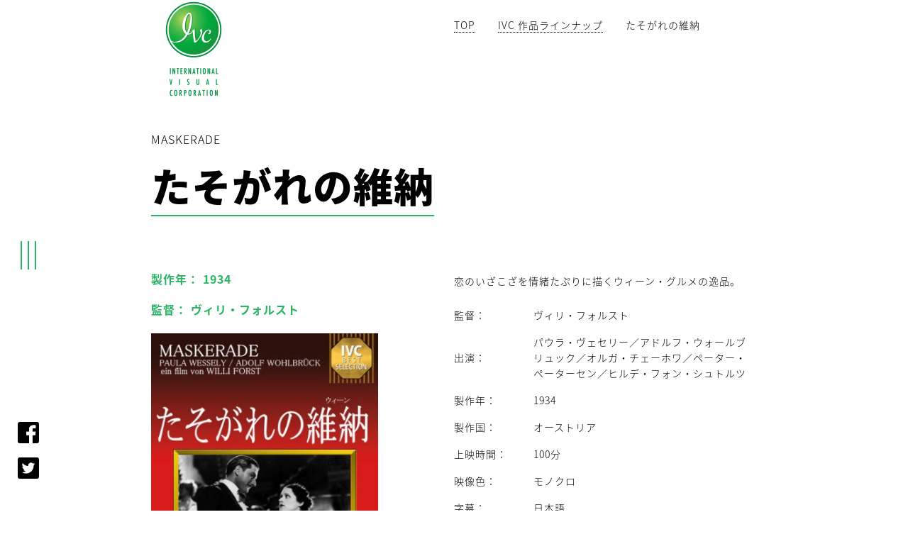

--- FILE ---
content_type: text/html
request_url: https://ivc-tokyo.co.jp/titles/ta/a0054.html
body_size: 3072
content:
<!DOCTYPE html>
<html lang="ja">
  <head>
    <meta charset="utf-8">
    <meta http-equiv="X-UA-Compatible" content="IE=edge">
    <meta name="viewport" content="width=device-width, initial-scale=1, shrink-to-fit=no">
    <meta name="format-detection" content="telephone=no">
    <meta name="copyright" content="IVC,Ltd All Right Reserved.">
    <meta name="author" content="IVC">
    <title>たそがれの維納 | IVC</title>
    <meta content="パウラ・ヴェセリー／アドルフ・ウォールブリュック／オルガ・チェーホワ出演、ヴィリ・フォルスト監督の「たそがれの維納」" name="description">
    <meta content="映画、名作、古典、クラシック、名画、洋画、淀川長治、ムービー" name="keywords">
    <!-- Favicons-->
    <link rel="icon" href="/assets/img/favicon.ico">
    <!-- OGP-->
    <meta content="ja_JP" property="og:locale">
    <meta content="website" property="og:type">
    <meta content="たそがれの維納" property="og:title">
    <meta content="http://ivc-tokyo.co.jp/" property="og:url">
    <meta content="http://ivc-tokyo.co.jp/assets/img/og.jpg" property="og:image">
    <meta content="たそがれの維納" property="og:site_name">
    <meta content="パウラ・ヴェセリー／アドルフ・ウォールブリュック／オルガ・チェーホワ出演、ヴィリ・フォルスト監督の「たそがれの維納」" property="og:description">
    
    <!-- Fonts-->
    <link href="https://fonts.googleapis.com/earlyaccess/notosansjapanese.css" rel="stylesheet">
    <!-- CSS-->
    <link href="/assets/css/common.min.css" type="text/css" rel="stylesheet">
    <link href="/assets/css/titles_titles.min.css" type="text/css" rel="stylesheet">
    <!-- Google Tag Manager-->
    <script>
      (function(w,d,s,l,i){w[l]=w[l]||[];w[l].push({'gtm.start':
      new Date().getTime(),event:'gtm.js'});var f=d.getElementsByTagName(s)[0],
      j=d.createElement(s),dl=l!='dataLayer'?'&l='+l:'';j.async=true;j.src=
      'https://www.googletagmanager.com/gtm.js?id='+i+dl;f.parentNode.insertBefore(j,f);
      })(window,document,'script','dataLayer','GTM-WZ2R3JM');
    </script>
    <!-- End Google Tag Manager-->
  </head>
  <body id="page-top" data-spy="scroll" data-offset="0">
    <!-- Google Tag Manager (noscript)-->
    <noscript><iframe src="https://www.googletagmanager.com/ns.html?id=GTM-WZ2R3JM" height="0" width="0" style="display:none;visibility:hidden"></iframe></noscript>
    <!-- End Google Tag Manager (noscript)-->
    <!-- MENU-->
    <nav class="menu">
      <ul class="menu__list">
        <li class="menu__item"><a class="menu__link menu__link-arrow" href="/"><span>TOP</span><img src="/assets/img/common/arrow.svg"></a></li>
        <li class="menu__item"><a class="menu__link menu__link-arrow" href="/titles/a/"><span>IVC 作品ラインナップ</span><img src="/assets/img/common/arrow.svg"></a></li>
        <li class="menu__item"><a class="menu__link menu__link-arrow" href="/movies/"><span>劇場公開作品</span><img src="/assets/img/common/arrow.svg"></a></li>
        <li class="menu__item"><a class="menu__link menu__link-arrow" href="/yodogawa/"><span>淀川長治 世界クラシック名画撰集</span><img src="/assets/img/common/arrow.svg"></a></li>
        <li class="menu__item"><a class="menu__link menu__link-arrow" href="/corporate/"><span>会社情報</span><img src="/assets/img/common/arrow.svg"></a></li>
        <li class="menu__item"><a class="menu__link menu__link-arrow" href="/contact/"><span>お問い合わせ</span><img src="/assets/img/common/arrow.svg"></a></li>
      </ul>
    </nav>
    <!-- FV-->
    <header class="titlesFV">
      <div class="row white-sp">
        <div class="col-0 col-lg-2 white-pc"></div>
        <div class="col-12 col-lg-2 white-pc"><a class="logo" href="http://ivc-tokyo.co.jp/"><img src="/assets/img/ivc.png" alt="IVC"></a></div>
        <div class="col-1 col-lg-2"></div>
        <div class="col-10 col-lg-4">
          <ul class="breadcrumb breadcrumb__black">
            <li><a href="/">TOP</a></li>
            <li><a href="/titles/a/">IVC 作品ラインナップ</a></li>
            <li>たそがれの維納</li>
          </ul>
        </div>
        <div class="col-1 col-lg-2"></div>
      </div>
      <div class="row">
        <div class="col-1 col-lg-2"></div>
        <div class="col-10 col-lg-8">
          <div class="pageTitle-dark">
            <p class="en">MASKERADE</p>
            <h2>たそがれの維納</h2>
          </div>
        </div>
        <div class="col-1 col-lg-2"></div>
      </div>
    </header>
    <!-- FIXED-->
    <aside>
      <div class="aside-left">
        <div class="burger">
          <div class="burger__patty"></div>
          <div class="burger__patty"></div>
          <div class="burger__patty"></div>
        </div>
        <div class="sns awake"><a class="fb" href="https://www.facebook.com/ivctokyo/" target="_blank"></a><a class="tw" href="https://twitter.com/IVC_Tokyo" target="_blank"></a></div>
      </div>
      <div class="aside-right">
        <ul class="subNavi nav">
          <li><a href="../a/">あ<small>行</small></a></li>
          <li><a href="../ka/">か<small>行</small></a></li>
          <li><a href="../sa/">さ<small>行</small></a></li>
          <li><a class="active" href="../ta/">た<small>行</small></a></li>
          <li><a href="../na/">な<small>行</small></a></li>
          <li><a href="../ha/">は<small>行</small></a></li>
          <li><a href="../ma/">ま<small>行</small></a></li>
          <li><a href="../ya/">や<small>行</small></a></li>
          <li><a href="../ra/">ら<small>行</small></a></li>
          <li><a href="../wa/">わ<small>行</small></a></li>
        </ul>
      </div>
    </aside>
    <!-- WRAPPER-->
    <div class="wrapper container-fluid">
      <section>
        <div class="row titlesDetail">
          <div class="col-1 col-lg-2"></div>
          <div class="col-10 col-lg-3">
            <h6>製作年： 1934</h6>
            <h6>監督： ヴィリ・フォルスト</h6>
                <p class="mainIMG"><img src="/assets/img/titles/a0054.jpg" alt="たそがれの維納"></p>
			  
			  <h3 class="ecTitle"><a href="#ec">ご購入はこちらから <span class="spOnly">▶</span></a></h3>
			  
			  <div id="ec">
			  <div class="iframe-wrapper">
				  			  <script>
				  var url = window.parent.location.href;
				  // 拡張子無しで
				  var filename = url.match(".+/(.+?)\.[a-z]+([\?#;].*)?$")[1];
			  </script>
				  <script>document.write('<iframe src="../link.php?file='+ filename +'" frameborder="0" width="100%" height="580" scrolling="no"></iframe>');</script>
			  </div>
				  
		    </div>
			  
          </div>
          <div class="col-1"></div>
          <div class="col-1 set-sp"></div>
          <div class="col-10 col-lg-4">
            <p class="intro">恋のいざこざを情緒たぷりに描くウィーン・グルメの逸品。</p>
            <table class="table">
                    <tr>
                      <th>監督：</th>
                      <td>ヴィリ・フォルスト</td>
                    </tr>
                    <tr class="none"></tr>
                    <tr class="none"></tr>
                    <tr class="none"></tr>
                    <tr class="none"></tr>
                    <tr>
                      <th>出演：</th>
                      <td>パウラ・ヴェセリー／アドルフ・ウォールブリュック／オルガ・チェーホワ／ペーター・ペーターセン／ヒルデ・フォン・シュトルツ</td>
                    </tr>
                    <tr>
                      <th>製作年：</th>
                      <td>1934</td>
                    </tr>
                    <tr>
                      <th>製作国：</th>
                      <td>オーストリア</td>
                    </tr>
                    <tr>
                      <th>上映時間：</th>
                      <td>100分</td>
                    </tr>
                    <tr>
                      <th>映像色：</th>
                      <td>モノクロ</td>
                    </tr>
                    <tr>
                      <th>字幕：</th>
                      <td>日本語</td>
                    </tr>
                    <tr>
                      <th>音声：</th>
                      <td>ドイツ語</td>
                    </tr>
                    <tr>
                      <th>規格：</th>
                      <td>片面１層</td>
                    </tr>
                    <tr>
                      <th>画面サイズ：</th>
                      <td>スタンダード</td>
                    </tr>
                    <tr>
                      <th>受賞歴：</th>
                      <td>★1934年ヴェネチア国際映画祭最優秀脚本賞</td>
                    </tr>
            </table>
          </div>
          <div class="col-1 col-lg-2"></div>
        </div>
        <div class="row">
          <div class="col-1 col-lg-2"></div>
          <div class="col-10 col-lg-8">
            <div class="link-wrapper"><a class="link" href="./">索引へ</a></div>
          </div>
          <div class="col-1 col-lg-2"></div>
        </div>
      </section>
      <!-- FOOTER-->
      <footer class="footer">
        <div class="row">
          <div class="col-1 col-lg-2"></div>
          <div class="col-10 col-lg-8">
            <div class="line">
              <div></div>
            </div>
            <ul class="sitemap">
              <li><a href="/">TOP</a></li>
              <li><a href="/titles/a/">IVC 作品ラインナップ</a></li>
              <li><a href="/movies/">劇場公開作品</a></li>
              <li><a href="/yodogawa/">淀川長治 世界クラシック名画撰集</a></li>
              <li><a href="/corporate/">会社情報</a></li>
              <li><a href="/contact/">お問い合わせ</a></li>
            </ul>
            <p class="copyright">Copyright &copy; <script>document.write(new Date().getFullYear())</script> IVC,Ltd All Right Reserved.</p>
          </div>
          <div class="col-1 col-lg-2"></div>
        </div>
      </footer>
    </div>
    <!-- ANIME-->
    <div class="row anime">
      <div class="col anime__col"></div>
      <div class="col anime__col"></div>
      <div class="col anime__col"></div>
      <div class="col anime__col"></div>
      <div class="col anime__col"></div>
      <div class="col anime__col"></div>
    </div>
    <!-- JS-->
    <script src="/assets/vendor/jquery/jquery.min.js"></script>
    <script src="/assets/vendor/jquery/jquery.easing.min.js"></script>
    <script src="/assets/vendor/emergence/emergence.min.js"></script>
    <script src="/assets/js/main.min.js"></script>
    <script src="/assets/js/titles_titles.min.js"></script>
  </body>
</html>

--- FILE ---
content_type: text/html; charset=UTF-8
request_url: https://ivc-tokyo.co.jp/titles/link.php?file=a0054
body_size: 1126
content:
<html lang="ja">
  <head>
    <meta charset="utf-8">
    <meta http-equiv="X-UA-Compatible" content="IE=edge">
<!-- Fonts-->
    <link href="https://fonts.googleapis.com/earlyaccess/notosansjapanese.css" rel="stylesheet">
    <!-- CSS-->
    <link href="/assets/css/common.min.css" type="text/css" rel="stylesheet">
    <link href="/assets/css/titles_titles.min.css" type="text/css" rel="stylesheet">

	</head>
	
	<body>
			  <script>				  
				  var url = window.parent.location.href;
				  // 拡張子無しで
				  var filename = url.match(".+/(.+?)\.[a-z]+([\?#;].*)?$")[1];
			  </script>

		
		
		
		
		
		
		
		
		
		
		
		
		
		
		
		
		
		
		
		
		
		
		
		
		
		
		
		
		
		
		
		
		
		
		
		
		
		
		
		
		
		
		
		
		
		
		
		
		
		
		
		
		
		
		
		
		

                <h3 class="ecTitle2 spOnly">ご購入はこちらから</h3>
			  <div class="amazon" style="padding-top: 0px;">
				  <div class="amazon__text" style="padding-bottom: 0px;">
					  <p style="text-align: center; font-size: 110%;">
                品番：IVCA-18039
</p>
					  <p style="text-align: center;">
                <span class="spOnly3"></span>DVD：<span>￥1800</span>（税抜）</p>
                      </div>
			  </div>
                                                                		
                                  <div class="amazon"><a class="amazon__body amazonLink" href="https://www.amazon.co.jp/%E3%81%9F%E3%81%9D%E3%81%8C%E3%82%8C%E3%81%AE%E7%B6%AD%E7%B4%8D%E3%80%90%E6%B7%80%E5%B7%9D%E9%95%B7%E6%B2%BB%E8%A7%A3%E8%AA%AC%E6%98%A0%E5%83%8F%E4%BB%98%E3%81%8D%E3%80%91-DVD-%E3%82%A2%E3%83%89%E3%83%AB%E3%83%95%E3%83%BB%E3%82%A6%E3%82%A9%E3%83%BC%E3%83%AB%E3%83%96%E3%83%AA%E3%83%A5%E3%83%83%E3%82%AF/dp/B001QD22RO/ref=sr_1_1?s=dvd&ie=UTF8&qid=1529039644&sr=1-1&keywords=%E3%81%9F%E3%81%9D%E3%81%8C%E3%82%8C%E3%81%AE%E7%B6%AD%E7%B4%8D" target="_blank"><img class="amazon__logo" src="/assets/img/common/amazon-logo.png">
                      <div class="amazon__text">DVDを購入する
                      </div>
                      <div class="amazon__arrow"><img src="/assets/img/common/arrow_black.svg"></div></a></div>
                                            
                      
                
                                
                                      
                                  <div class="amazon"><a class="amazon__body amazonLink" href="https://books.rakuten.co.jp/rb/5957728/" target="_blank"><img class="amazon__logo" src="/assets/img/common/rakuten-logo.png">
                      <div class="amazon__text">DVDを購入する
                      </div>
                      <div class="amazon__arrow"><img src="/assets/img/common/arrow_black.svg"></div></a></div>
                                            
                      
                
                                
                                      
                                  <div class="amazon"><a class="amazon__body amazonLink" href="https://7net.omni7.jp/detail/1400139548" target="_blank"><img class="amazon__logo" src="/assets/img/common/seven-logo.png">
                      <div class="amazon__text">DVDを購入する
                      </div>
                      <div class="amazon__arrow"><img src="/assets/img/common/arrow_black.svg"></div></a></div>
                      



		
		
		
		
		
		
		
		
		
		
		
		
		
		
		
		
		
		
		
		
		
		
		
		
		
		
		
		
		
		
		
		
		
		
		
		
		
		
		
		
		
		
		
		
		
		
		
		
		
		
		
		
		
		
		
		
		
		
		
		
		
		
		
		
		
		
		
		
		
		
		
		
		
		
		
		
		
		
		
		
		
		
		
		
		
		
		
		
		
		
		
		
		
		
		
		
		
		
		
		
		
		
		
		
		
		
		
		
		
		
		
		
		
		
		
		
		
		
		
		
		
		
		
		
		
		
		
		
		
		
		
		
		
		
		
		
		
		
		
		
		
		
		
		
		
		
		
		
		
		
		
		
		
		
		
		
		
		
		
		
		
		
		
		
		
		
		
		
		
		
		
		
		
		
		
		
		
		
		
		
		
		
		
		
		
		
		
		
		
		
		
		
		
		
		
		
		
		
		
		
		
		
		
		
		
		
		
		
		
		
		
		
		
		
		
		
		
		
		
		
		
		
		
		
		
		
		
		
		
		
		
		
		
		
		
		
		
		
		
		
		
		
		
		
		
		
		
		
		
		
		
		
		
		
		
		
		
		
		
		
		
		
		
		
		
		
		
		
		
		
		
		
		
		
		
		
		
		
		
		
		
		
		
		
		
		
		
		
		
		
		
		
		
		
		
		
		
		
		
		
		
		
		
		
		
		
		
		
		
		
		
		
		
		
		
		
		
		
		
		
		
		
		
		
		
		
		
		
		
		
		
		
		
		
		
		
		
		
		
		
		
		
		
		
		
		
		
		
		
		
		
		
		
		
		
		
		
		
		
		
		
		
		
		
		
		
		
		
		
		
		
		
		
		
		
		
		
		
		
		
		
		
		
		
		
		
		
		
		
		
		
		
		
		
		
		
		
		
		
		
		
		
		
		
		
		
		
		
		
		
		
		
		
		
		
		
		
		
		
		
		
		
		
		
		
		
		
		
		
		
		
		
		
		
		
		
		
		
		
		
		
		
		
		
		
		
		
		
		
		
		
		
		
		
		
		
		
		
		
		
		
		
		
		
		
		
		
		
		
		
		
		
		
		
		
		
		
		
		
		
		
		
		
		
		
		
		
		
		
		
		
		
		
		
		
		
		
		
		
		
		
		
		
		
		
		
		
		
		
		
		
		
		
		
		
		
		
		
		
		
		
		
		
		
		
		
		
		
		
		
		
		
		
		
		
		
		
		
		
		
		
		
		
		
		
		
		
		
		
		
		
		
		
		
		
		
		
		
		
		
		
		
		
		
		
		
		
		
		
		
		
		
		
		
    <!-- JS-->
    <script src="/assets/vendor/jquery/jquery.min.js"></script>
    <script src="/assets/vendor/jquery/jquery.easing.min.js"></script>
    <script src="/assets/vendor/emergence/emergence.min.js"></script>
    <script src="/assets/js/main.min.js"></script>
    <script src="/assets/js/titles_titles.min.js"></script>
		
	</body>
	
</html>

--- FILE ---
content_type: text/css
request_url: https://ivc-tokyo.co.jp/assets/css/common.min.css
body_size: 6556
content:
@charset "UTF-8";

*{	
  word-break: break-all;
}
.ecTitle{
	width: 100%;
	text-align: center;
	display: none;
}
.ecTitle a{
	width: 100%;
	color: #000;
	border-bottom:2px solid #28b463;
	display: block;
	font-weight: 700;
	pointer-events: none;
}
.ecTitle2{
	text-align: center;
	width: 100%;
	color: #000;
	border-bottom:2px solid #28b463;
	display: block;
	font-weight: 700;
}
.spOnly{
	display: none;
}
.spOnly2{
	display: none;
}
.spOnly3{
	display: none;
}
@media (max-width: 1470px) {
.spOnly3{
		display:inline-block;
	margin-left: 1.2em;
}
}
@media (max-width: 990px) {
.ecTitle{
	display: block;
	}
.ecTitle a, .ecTitle a:hover{
	width: 100%;
	color: #FFF;
	background: #28b463;
	display: block;
	font-weight: 700;
	border-radius: 5px;
	pointer-events:auto;
}
	.pcOnly{
		display: none;
	}
	.spOnly{
		display:inline-block;
	}
}
@media (max-width: 1470px) {
	.pcOnly2{
		display: none;
	}
	.spOnly2{
		display: block;
	}
}


/* CSSでレスポンシブ対応 */
@media screen and (max-width: 560px) {
  .iframe-wrapper {
    position: relative;
    width: 100%;
	  padding-top: 1em;
  }
  .iframe {
    position: absolute;
    top: 0;
    left: 0;
    width: 100%;
    height: 100%;
  }
}


.finish{
	padding: 5px;
	border: 2px #A02325 solid;
	margin: 2em auto;
	color: #A02325;
	text-align: center;
	font-size: 140%;
	font-weight: bold;
}
/*!
 * Bootstrap v4.1.1
 */*,:after,:before{-webkit-box-sizing:border-box;box-sizing:border-box}html{font-family:sans-serif;line-height:1.15;-webkit-text-size-adjust:100%;-ms-text-size-adjust:100%;-ms-overflow-style:scrollbar;-webkit-tap-highlight-color:rgba(0, 0, 0, 0)}@-ms-viewport{width:device-width}article,aside,figcaption,figure,footer,header,hgroup,main,nav,section{display:block}body{margin:0;font-family:"Noto Sans Japanese", "ヒラギノ角ゴシック", "Hiragino Sans", "ヒラギノ角ゴ StdN", "Hiragino Kaku Gothic StdN", YuGothic, "Yu Gothic", sans-serif;font-size:1rem;font-weight:200;line-height:1.6;letter-spacing:1px;color:#fff;text-align:left;background-color:#000}[tabindex="-1"]:focus{outline:0!important}h1,h2,h3,h4,h5,h6{margin-top:0;margin-bottom:0}p{margin-top:0;margin-bottom:1rem}dl,ol,ul{list-style:none;padding:0;margin-top:0;margin-bottom:1rem}blockquote{margin:0 0 1rem}dfn{font-style:italic}b,strong{font-weight:bold}small{font-size:80%}sub,sup{position:relative;font-size:75%;line-height:0;vertical-align:baseline}sub{bottom:-.25em}sup{top:-.5em}a{color:#fff;text-decoration:none;background-color:transparent;-webkit-text-decoration-skip:objects;-webkit-transition:color 0.3s ease;-o-transition:color 0.3s ease;transition:color 0.3s ease;will-change:color}@media (max-width:767.98px){a{-webkit-transition:none;-o-transition:none;transition:none}}a:hover{color:#28b463;text-decoration:none}a:not([href]):not([tabindex]){color:inherit;text-decoration:none}a:not([href]):not([tabindex]):focus,a:not([href]):not([tabindex]):hover{color:inherit;text-decoration:none}a:not([href]):not([tabindex]):focus{outline:0}code,kbd,pre,samp{font-family:SFMono-Regular, Menlo, Monaco, Consolas, "Liberation Mono", "Courier New", monospace;font-size:1em}pre{margin-top:0;margin-bottom:1rem;overflow:auto;-ms-overflow-style:scrollbar}figure{margin:0 0 1rem}img{vertical-align:middle;border-style:none}svg:not(:root){overflow:hidden}table{border-collapse:collapse}caption{padding-top:0.75rem;padding-bottom:0.75rem;color:#6D6D6D;text-align:left;caption-side:bottom}th{text-align:inherit}label{display:inline-block;margin-bottom:0.5rem}button{border-radius:0}button:focus{outline:1px dotted;outline:5px auto -webkit-focus-ring-color}button,input,optgroup,select,textarea{margin:0;font-family:inherit;font-size:inherit;line-height:inherit}button,input{overflow:visible}button,select{text-transform:none}[type=reset],[type=submit],button,html [type=button]{-webkit-appearance:button}[type=button]::-moz-focus-inner,[type=reset]::-moz-focus-inner,[type=submit]::-moz-focus-inner,button::-moz-focus-inner{padding:0;border-style:none}input[type=checkbox],input[type=radio]{-webkit-box-sizing:border-box;box-sizing:border-box;padding:0}input[type=date],input[type=datetime-local],input[type=month],input[type=time]{-webkit-appearance:listbox}textarea{overflow:auto;resize:vertical}fieldset{min-width:0;padding:0;margin:0;border:0}legend{display:block;width:100%;max-width:100%;padding:0;margin-bottom:.5rem;font-size:1.5rem;line-height:inherit;color:inherit;white-space:normal}progress{vertical-align:baseline}[type=number]::-webkit-inner-spin-button,[type=number]::-webkit-outer-spin-button{height:auto}[type=search]{-webkit-appearance:none}[type=search]::-webkit-search-cancel-button,[type=search]::-webkit-search-decoration{-webkit-appearance:none}::-webkit-file-upload-button{font:inherit;-webkit-appearance:button}output{display:inline-block}summary{display:list-item;cursor:pointer}template{display:none}[hidden]{display:none!important}.container{width:100%;padding-right:0;padding-left:0;margin-right:auto;margin-left:auto}@media (min-width:576px){.container{max-width:540px}}@media (min-width:768px){.container{max-width:720px}}@media (min-width:992px){.container{max-width:960px}}@media (min-width:1200px){.container{max-width:1140px}}.container-fluid{width:100%;padding-right:0;padding-left:0;margin-right:auto;margin-left:auto}.menu__list,.row{display:-webkit-box;display:-ms-flexbox;display:flex;-ms-flex-wrap:wrap;flex-wrap:wrap;margin-right:0;margin-left:0}.no-gutters{margin-right:0;margin-left:0}.no-gutters>.col,.no-gutters>[class*=col-]{padding-right:0;padding-left:0}.col,.col-1,.col-2,.col-3,.col-4,.col-5,.col-6,.col-7,.col-8,.col-9,.col-10,.col-11,.col-12,.col-auto,.col-lg,.col-lg-1,.col-lg-2,.col-lg-3,.col-lg-4,.col-lg-5,.col-lg-6,.col-lg-7,.col-lg-8,.col-lg-9,.col-lg-10,.col-lg-11,.col-lg-12,.col-lg-auto,.col-md,.col-md-1,.col-md-2,.col-md-3,.col-md-4,.col-md-5,.col-md-6,.col-md-7,.col-md-8,.col-md-9,.col-md-10,.col-md-11,.col-md-12,.col-md-auto,.col-sm,.col-sm-1,.col-sm-2,.col-sm-3,.col-sm-4,.col-sm-5,.col-sm-6,.col-sm-7,.col-sm-8,.col-sm-9,.col-sm-10,.col-sm-11,.col-sm-12,.col-sm-auto,.col-xl,.col-xl-1,.col-xl-2,.col-xl-3,.col-xl-4,.col-xl-5,.col-xl-6,.col-xl-7,.col-xl-8,.col-xl-9,.col-xl-10,.col-xl-11,.col-xl-12,.col-xl-auto{position:relative;width:100%;min-height:1px;padding-right:0;padding-left:0}.col{-ms-flex-preferred-size:0;flex-basis:0;-webkit-box-flex:1;-ms-flex-positive:1;flex-grow:1;max-width:100%}.col-auto{-webkit-box-flex:0;-ms-flex:0 0 auto;flex:0 0 auto;width:auto;max-width:none}.col-1{-webkit-box-flex:0;-ms-flex:0 0 8.33333%;flex:0 0 8.33333%;max-width:8.33333%}.col-2{-webkit-box-flex:0;-ms-flex:0 0 16.66667%;flex:0 0 16.66667%;max-width:16.66667%}.col-3{-webkit-box-flex:0;-ms-flex:0 0 25%;flex:0 0 25%;max-width:25%}.col-4{-webkit-box-flex:0;-ms-flex:0 0 33.33333%;flex:0 0 33.33333%;max-width:33.33333%}.col-5{-webkit-box-flex:0;-ms-flex:0 0 41.66667%;flex:0 0 41.66667%;max-width:41.66667%}.col-6{-webkit-box-flex:0;-ms-flex:0 0 50%;flex:0 0 50%;max-width:50%}.col-7{-webkit-box-flex:0;-ms-flex:0 0 58.33333%;flex:0 0 58.33333%;max-width:58.33333%}.col-8{-webkit-box-flex:0;-ms-flex:0 0 66.66667%;flex:0 0 66.66667%;max-width:66.66667%}.col-9{-webkit-box-flex:0;-ms-flex:0 0 75%;flex:0 0 75%;max-width:75%}.col-10{-webkit-box-flex:0;-ms-flex:0 0 83.33333%;flex:0 0 83.33333%;max-width:83.33333%}.col-11{-webkit-box-flex:0;-ms-flex:0 0 91.66667%;flex:0 0 91.66667%;max-width:91.66667%}.col-12{-webkit-box-flex:0;-ms-flex:0 0 100%;flex:0 0 100%;max-width:100%}.order-first{-webkit-box-ordinal-group:0;-ms-flex-order:-1;order:-1}.order-last{-webkit-box-ordinal-group:14;-ms-flex-order:13;order:13}.order-0{-webkit-box-ordinal-group:1;-ms-flex-order:0;order:0}.order-1{-webkit-box-ordinal-group:2;-ms-flex-order:1;order:1}.order-2{-webkit-box-ordinal-group:3;-ms-flex-order:2;order:2}.order-3{-webkit-box-ordinal-group:4;-ms-flex-order:3;order:3}.order-4{-webkit-box-ordinal-group:5;-ms-flex-order:4;order:4}.order-5{-webkit-box-ordinal-group:6;-ms-flex-order:5;order:5}.order-6{-webkit-box-ordinal-group:7;-ms-flex-order:6;order:6}.order-7{-webkit-box-ordinal-group:8;-ms-flex-order:7;order:7}.order-8{-webkit-box-ordinal-group:9;-ms-flex-order:8;order:8}.order-9{-webkit-box-ordinal-group:10;-ms-flex-order:9;order:9}.order-10{-webkit-box-ordinal-group:11;-ms-flex-order:10;order:10}.order-11{-webkit-box-ordinal-group:12;-ms-flex-order:11;order:11}.order-12{-webkit-box-ordinal-group:13;-ms-flex-order:12;order:12}.offset-1{margin-left:8.33333%}.offset-2{margin-left:16.66667%}.offset-3{margin-left:25%}.offset-4{margin-left:33.33333%}.offset-5{margin-left:41.66667%}.offset-6{margin-left:50%}.offset-7{margin-left:58.33333%}.offset-8{margin-left:66.66667%}.offset-9{margin-left:75%}.offset-10{margin-left:83.33333%}.offset-11{margin-left:91.66667%}@media (min-width:576px){.col-sm{-ms-flex-preferred-size:0;flex-basis:0;-webkit-box-flex:1;-ms-flex-positive:1;flex-grow:1;max-width:100%}.col-sm-auto{-webkit-box-flex:0;-ms-flex:0 0 auto;flex:0 0 auto;width:auto;max-width:none}.col-sm-1{-webkit-box-flex:0;-ms-flex:0 0 8.33333%;flex:0 0 8.33333%;max-width:8.33333%}.col-sm-2{-webkit-box-flex:0;-ms-flex:0 0 16.66667%;flex:0 0 16.66667%;max-width:16.66667%}.col-sm-3{-webkit-box-flex:0;-ms-flex:0 0 25%;flex:0 0 25%;max-width:25%}.col-sm-4{-webkit-box-flex:0;-ms-flex:0 0 33.33333%;flex:0 0 33.33333%;max-width:33.33333%}.col-sm-5{-webkit-box-flex:0;-ms-flex:0 0 41.66667%;flex:0 0 41.66667%;max-width:41.66667%}.col-sm-6{-webkit-box-flex:0;-ms-flex:0 0 50%;flex:0 0 50%;max-width:50%}.col-sm-7{-webkit-box-flex:0;-ms-flex:0 0 58.33333%;flex:0 0 58.33333%;max-width:58.33333%}.col-sm-8{-webkit-box-flex:0;-ms-flex:0 0 66.66667%;flex:0 0 66.66667%;max-width:66.66667%}.col-sm-9{-webkit-box-flex:0;-ms-flex:0 0 75%;flex:0 0 75%;max-width:75%}.col-sm-10{-webkit-box-flex:0;-ms-flex:0 0 83.33333%;flex:0 0 83.33333%;max-width:83.33333%}.col-sm-11{-webkit-box-flex:0;-ms-flex:0 0 91.66667%;flex:0 0 91.66667%;max-width:91.66667%}.col-sm-12{-webkit-box-flex:0;-ms-flex:0 0 100%;flex:0 0 100%;max-width:100%}.order-sm-first{-webkit-box-ordinal-group:0;-ms-flex-order:-1;order:-1}.order-sm-last{-webkit-box-ordinal-group:14;-ms-flex-order:13;order:13}.order-sm-0{-webkit-box-ordinal-group:1;-ms-flex-order:0;order:0}.order-sm-1{-webkit-box-ordinal-group:2;-ms-flex-order:1;order:1}.order-sm-2{-webkit-box-ordinal-group:3;-ms-flex-order:2;order:2}.order-sm-3{-webkit-box-ordinal-group:4;-ms-flex-order:3;order:3}.order-sm-4{-webkit-box-ordinal-group:5;-ms-flex-order:4;order:4}.order-sm-5{-webkit-box-ordinal-group:6;-ms-flex-order:5;order:5}.order-sm-6{-webkit-box-ordinal-group:7;-ms-flex-order:6;order:6}.order-sm-7{-webkit-box-ordinal-group:8;-ms-flex-order:7;order:7}.order-sm-8{-webkit-box-ordinal-group:9;-ms-flex-order:8;order:8}.order-sm-9{-webkit-box-ordinal-group:10;-ms-flex-order:9;order:9}.order-sm-10{-webkit-box-ordinal-group:11;-ms-flex-order:10;order:10}.order-sm-11{-webkit-box-ordinal-group:12;-ms-flex-order:11;order:11}.order-sm-12{-webkit-box-ordinal-group:13;-ms-flex-order:12;order:12}.offset-sm-0{margin-left:0}.offset-sm-1{margin-left:8.33333%}.offset-sm-2{margin-left:16.66667%}.offset-sm-3{margin-left:25%}.offset-sm-4{margin-left:33.33333%}.offset-sm-5{margin-left:41.66667%}.offset-sm-6{margin-left:50%}.offset-sm-7{margin-left:58.33333%}.offset-sm-8{margin-left:66.66667%}.offset-sm-9{margin-left:75%}.offset-sm-10{margin-left:83.33333%}.offset-sm-11{margin-left:91.66667%}}@media (min-width:768px){.col-md{-ms-flex-preferred-size:0;flex-basis:0;-webkit-box-flex:1;-ms-flex-positive:1;flex-grow:1;max-width:100%}.col-md-auto{-webkit-box-flex:0;-ms-flex:0 0 auto;flex:0 0 auto;width:auto;max-width:none}.col-md-1{-webkit-box-flex:0;-ms-flex:0 0 8.33333%;flex:0 0 8.33333%;max-width:8.33333%}.col-md-2{-webkit-box-flex:0;-ms-flex:0 0 16.66667%;flex:0 0 16.66667%;max-width:16.66667%}.col-md-3{-webkit-box-flex:0;-ms-flex:0 0 25%;flex:0 0 25%;max-width:25%}.col-md-4{-webkit-box-flex:0;-ms-flex:0 0 33.33333%;flex:0 0 33.33333%;max-width:33.33333%}.col-md-5{-webkit-box-flex:0;-ms-flex:0 0 41.66667%;flex:0 0 41.66667%;max-width:41.66667%}.col-md-6{-webkit-box-flex:0;-ms-flex:0 0 50%;flex:0 0 50%;max-width:50%}.col-md-7{-webkit-box-flex:0;-ms-flex:0 0 58.33333%;flex:0 0 58.33333%;max-width:58.33333%}.col-md-8{-webkit-box-flex:0;-ms-flex:0 0 66.66667%;flex:0 0 66.66667%;max-width:66.66667%}.col-md-9{-webkit-box-flex:0;-ms-flex:0 0 75%;flex:0 0 75%;max-width:75%}.col-md-10{-webkit-box-flex:0;-ms-flex:0 0 83.33333%;flex:0 0 83.33333%;max-width:83.33333%}.col-md-11{-webkit-box-flex:0;-ms-flex:0 0 91.66667%;flex:0 0 91.66667%;max-width:91.66667%}.col-md-12{-webkit-box-flex:0;-ms-flex:0 0 100%;flex:0 0 100%;max-width:100%}.order-md-first{-webkit-box-ordinal-group:0;-ms-flex-order:-1;order:-1}.order-md-last{-webkit-box-ordinal-group:14;-ms-flex-order:13;order:13}.order-md-0{-webkit-box-ordinal-group:1;-ms-flex-order:0;order:0}.order-md-1{-webkit-box-ordinal-group:2;-ms-flex-order:1;order:1}.order-md-2{-webkit-box-ordinal-group:3;-ms-flex-order:2;order:2}.order-md-3{-webkit-box-ordinal-group:4;-ms-flex-order:3;order:3}.order-md-4{-webkit-box-ordinal-group:5;-ms-flex-order:4;order:4}.order-md-5{-webkit-box-ordinal-group:6;-ms-flex-order:5;order:5}.order-md-6{-webkit-box-ordinal-group:7;-ms-flex-order:6;order:6}.order-md-7{-webkit-box-ordinal-group:8;-ms-flex-order:7;order:7}.order-md-8{-webkit-box-ordinal-group:9;-ms-flex-order:8;order:8}.order-md-9{-webkit-box-ordinal-group:10;-ms-flex-order:9;order:9}.order-md-10{-webkit-box-ordinal-group:11;-ms-flex-order:10;order:10}.order-md-11{-webkit-box-ordinal-group:12;-ms-flex-order:11;order:11}.order-md-12{-webkit-box-ordinal-group:13;-ms-flex-order:12;order:12}.offset-md-0{margin-left:0}.offset-md-1{margin-left:8.33333%}.offset-md-2{margin-left:16.66667%}.offset-md-3{margin-left:25%}.offset-md-4{margin-left:33.33333%}.offset-md-5{margin-left:41.66667%}.offset-md-6{margin-left:50%}.offset-md-7{margin-left:58.33333%}.offset-md-8{margin-left:66.66667%}.offset-md-9{margin-left:75%}.offset-md-10{margin-left:83.33333%}.offset-md-11{margin-left:91.66667%}}@media (min-width:992px){.col-lg{-ms-flex-preferred-size:0;flex-basis:0;-webkit-box-flex:1;-ms-flex-positive:1;flex-grow:1;max-width:100%}.col-lg-auto{-webkit-box-flex:0;-ms-flex:0 0 auto;flex:0 0 auto;width:auto;max-width:none}.col-lg-1{-webkit-box-flex:0;-ms-flex:0 0 8.33333%;flex:0 0 8.33333%;max-width:8.33333%}.col-lg-2{-webkit-box-flex:0;-ms-flex:0 0 16.66667%;flex:0 0 16.66667%;max-width:16.66667%}.col-lg-3{-webkit-box-flex:0;-ms-flex:0 0 25%;flex:0 0 25%;max-width:25%}.col-lg-4{-webkit-box-flex:0;-ms-flex:0 0 33.33333%;flex:0 0 33.33333%;max-width:33.33333%}.col-lg-5{-webkit-box-flex:0;-ms-flex:0 0 41.66667%;flex:0 0 41.66667%;max-width:41.66667%}.col-lg-6{-webkit-box-flex:0;-ms-flex:0 0 50%;flex:0 0 50%;max-width:50%}.col-lg-7{-webkit-box-flex:0;-ms-flex:0 0 58.33333%;flex:0 0 58.33333%;max-width:58.33333%}.col-lg-8{-webkit-box-flex:0;-ms-flex:0 0 66.66667%;flex:0 0 66.66667%;max-width:66.66667%}.col-lg-9{-webkit-box-flex:0;-ms-flex:0 0 75%;flex:0 0 75%;max-width:75%}.col-lg-10{-webkit-box-flex:0;-ms-flex:0 0 83.33333%;flex:0 0 83.33333%;max-width:83.33333%}.col-lg-11{-webkit-box-flex:0;-ms-flex:0 0 91.66667%;flex:0 0 91.66667%;max-width:91.66667%}.col-lg-12{-webkit-box-flex:0;-ms-flex:0 0 100%;flex:0 0 100%;max-width:100%}.order-lg-first{-webkit-box-ordinal-group:0;-ms-flex-order:-1;order:-1}.order-lg-last{-webkit-box-ordinal-group:14;-ms-flex-order:13;order:13}.order-lg-0{-webkit-box-ordinal-group:1;-ms-flex-order:0;order:0}.order-lg-1{-webkit-box-ordinal-group:2;-ms-flex-order:1;order:1}.order-lg-2{-webkit-box-ordinal-group:3;-ms-flex-order:2;order:2}.order-lg-3{-webkit-box-ordinal-group:4;-ms-flex-order:3;order:3}.order-lg-4{-webkit-box-ordinal-group:5;-ms-flex-order:4;order:4}.order-lg-5{-webkit-box-ordinal-group:6;-ms-flex-order:5;order:5}.order-lg-6{-webkit-box-ordinal-group:7;-ms-flex-order:6;order:6}.order-lg-7{-webkit-box-ordinal-group:8;-ms-flex-order:7;order:7}.order-lg-8{-webkit-box-ordinal-group:9;-ms-flex-order:8;order:8}.order-lg-9{-webkit-box-ordinal-group:10;-ms-flex-order:9;order:9}.order-lg-10{-webkit-box-ordinal-group:11;-ms-flex-order:10;order:10}.order-lg-11{-webkit-box-ordinal-group:12;-ms-flex-order:11;order:11}.order-lg-12{-webkit-box-ordinal-group:13;-ms-flex-order:12;order:12}.offset-lg-0{margin-left:0}.offset-lg-1{margin-left:8.33333%}.offset-lg-2{margin-left:16.66667%}.offset-lg-3{margin-left:25%}.offset-lg-4{margin-left:33.33333%}.offset-lg-5{margin-left:41.66667%}.offset-lg-6{margin-left:50%}.offset-lg-7{margin-left:58.33333%}.offset-lg-8{margin-left:66.66667%}.offset-lg-9{margin-left:75%}.offset-lg-10{margin-left:83.33333%}.offset-lg-11{margin-left:91.66667%}}@media (min-width:1200px){.col-xl{-ms-flex-preferred-size:0;flex-basis:0;-webkit-box-flex:1;-ms-flex-positive:1;flex-grow:1;max-width:100%}.col-xl-auto{-webkit-box-flex:0;-ms-flex:0 0 auto;flex:0 0 auto;width:auto;max-width:none}.col-xl-1{-webkit-box-flex:0;-ms-flex:0 0 8.33333%;flex:0 0 8.33333%;max-width:8.33333%}.col-xl-2{-webkit-box-flex:0;-ms-flex:0 0 16.66667%;flex:0 0 16.66667%;max-width:16.66667%}.col-xl-3{-webkit-box-flex:0;-ms-flex:0 0 25%;flex:0 0 25%;max-width:25%}.col-xl-4{-webkit-box-flex:0;-ms-flex:0 0 33.33333%;flex:0 0 33.33333%;max-width:33.33333%}.col-xl-5{-webkit-box-flex:0;-ms-flex:0 0 41.66667%;flex:0 0 41.66667%;max-width:41.66667%}.col-xl-6{-webkit-box-flex:0;-ms-flex:0 0 50%;flex:0 0 50%;max-width:50%}.col-xl-7{-webkit-box-flex:0;-ms-flex:0 0 58.33333%;flex:0 0 58.33333%;max-width:58.33333%}.col-xl-8{-webkit-box-flex:0;-ms-flex:0 0 66.66667%;flex:0 0 66.66667%;max-width:66.66667%}.col-xl-9{-webkit-box-flex:0;-ms-flex:0 0 75%;flex:0 0 75%;max-width:75%}.col-xl-10{-webkit-box-flex:0;-ms-flex:0 0 83.33333%;flex:0 0 83.33333%;max-width:83.33333%}.col-xl-11{-webkit-box-flex:0;-ms-flex:0 0 91.66667%;flex:0 0 91.66667%;max-width:91.66667%}.col-xl-12{-webkit-box-flex:0;-ms-flex:0 0 100%;flex:0 0 100%;max-width:100%}.order-xl-first{-webkit-box-ordinal-group:0;-ms-flex-order:-1;order:-1}.order-xl-last{-webkit-box-ordinal-group:14;-ms-flex-order:13;order:13}.order-xl-0{-webkit-box-ordinal-group:1;-ms-flex-order:0;order:0}.order-xl-1{-webkit-box-ordinal-group:2;-ms-flex-order:1;order:1}.order-xl-2{-webkit-box-ordinal-group:3;-ms-flex-order:2;order:2}.order-xl-3{-webkit-box-ordinal-group:4;-ms-flex-order:3;order:3}.order-xl-4{-webkit-box-ordinal-group:5;-ms-flex-order:4;order:4}.order-xl-5{-webkit-box-ordinal-group:6;-ms-flex-order:5;order:5}.order-xl-6{-webkit-box-ordinal-group:7;-ms-flex-order:6;order:6}.order-xl-7{-webkit-box-ordinal-group:8;-ms-flex-order:7;order:7}.order-xl-8{-webkit-box-ordinal-group:9;-ms-flex-order:8;order:8}.order-xl-9{-webkit-box-ordinal-group:10;-ms-flex-order:9;order:9}.order-xl-10{-webkit-box-ordinal-group:11;-ms-flex-order:10;order:10}.order-xl-11{-webkit-box-ordinal-group:12;-ms-flex-order:11;order:11}.order-xl-12{-webkit-box-ordinal-group:13;-ms-flex-order:12;order:12}.offset-xl-0{margin-left:0}.offset-xl-1{margin-left:8.33333%}.offset-xl-2{margin-left:16.66667%}.offset-xl-3{margin-left:25%}.offset-xl-4{margin-left:33.33333%}.offset-xl-5{margin-left:41.66667%}.offset-xl-6{margin-left:50%}.offset-xl-7{margin-left:58.33333%}.offset-xl-8{margin-left:66.66667%}.offset-xl-9{margin-left:75%}.offset-xl-10{margin-left:83.33333%}.offset-xl-11{margin-left:91.66667%}}

/*!
  *
  */@-webkit-keyframes neon{0%{-webkit-box-shadow:0 0 10px #fff, 0 0 20px #fff, 0 0 30px #fff, 0 0 40px #28b463, 0 0 70px #28b463, 0 0 80px #28b463, 0 0 100px #28b463, 0 0 150px #28b463;box-shadow:0 0 10px #fff, 0 0 20px #fff, 0 0 30px #fff, 0 0 40px #28b463, 0 0 70px #28b463, 0 0 80px #28b463, 0 0 100px #28b463, 0 0 150px #28b463}to{-webkit-box-shadow:0 0 5px #fff, 0 0 10px #fff, 0 0 15px #fff, 0 0 20px #28b463, 0 0 35px #28b463, 0 0 40px #28b463, 0 0 50px #28b463, 0 0 75px #28b463;box-shadow:0 0 5px #fff, 0 0 10px #fff, 0 0 15px #fff, 0 0 20px #28b463, 0 0 35px #28b463, 0 0 40px #28b463, 0 0 50px #28b463, 0 0 75px #28b463}}@keyframes neon{0%{-webkit-box-shadow:0 0 10px #fff, 0 0 20px #fff, 0 0 30px #fff, 0 0 40px #28b463, 0 0 70px #28b463, 0 0 80px #28b463, 0 0 100px #28b463, 0 0 150px #28b463;box-shadow:0 0 10px #fff, 0 0 20px #fff, 0 0 30px #fff, 0 0 40px #28b463, 0 0 70px #28b463, 0 0 80px #28b463, 0 0 100px #28b463, 0 0 150px #28b463}to{-webkit-box-shadow:0 0 5px #fff, 0 0 10px #fff, 0 0 15px #fff, 0 0 20px #28b463, 0 0 35px #28b463, 0 0 40px #28b463, 0 0 50px #28b463, 0 0 75px #28b463;box-shadow:0 0 5px #fff, 0 0 10px #fff, 0 0 15px #fff, 0 0 20px #28b463, 0 0 35px #28b463, 0 0 40px #28b463, 0 0 50px #28b463, 0 0 75px #28b463}}@-webkit-keyframes slide-left{0%{-webkit-transform:translateX(-100%);transform:translateX(-100%);opacity:0}to{-webkit-transform:translateX(0%);transform:translateX(0%);opacity:1}}@keyframes slide-left{0%{-webkit-transform:translateX(-100%);transform:translateX(-100%);opacity:0}to{-webkit-transform:translateX(0%);transform:translateX(0%);opacity:1}}@-webkit-keyframes slide-right{0%{-webkit-transform:translateX(0%);transform:translateX(0%);opacity:1}to{-webkit-transform:translateX(100%);transform:translateX(100%);opacity:0}}@keyframes slide-right{0%{-webkit-transform:translateX(0%);transform:translateX(0%);opacity:1}to{-webkit-transform:translateX(100%);transform:translateX(100%);opacity:0}}body,html{width:100%;height:100%}body{min-height:100%;overflow-x:hidden;overflow-y:scroll}nav{position:fixed;z-index:996;top:0;left:0;width:100%;height:100%;max-height:100vh;visibility:hidden}.wrapper{z-index:1;margin:0;padding:0;width:100%;min-width:320px;position:relative;overflow:hidden}@media (min-width:992px){.wrapper{top:100vh}}footer{z-index:1;position:relative;width:100%;top:0}.section{padding-bottom:1rem}.anime{z-index:9999;position:fixed;top:0;left:0;height:100%;width:100%}.anime *{z-index:9999}section.section-black{background-color:#000}section.section-black .pt-7{padding-top:7rem}@media (max-width:991.98px){section.section-black .pt-7{padding-top:3.5rem}}body *,html *{font-family:"Noto Sans Japanese", "ヒラギノ角ゴシック", "Hiragino Sans", "ヒラギノ角ゴ StdN", "Hiragino Kaku Gothic StdN", YuGothic, "Yu Gothic", sans-serif;line-height:1.6;font-weight:200;letter-spacing:1px;-webkit-font-smoothing:antialiased}.h1,.h2,.h3,.h4,.h5,.h6,h1,h2,h3,h4,h5,h6{margin-bottom:0;font-family:"Noto Sans Japanese", "ヒラギノ角ゴシック", "Hiragino Sans", "ヒラギノ角ゴ StdN", "Hiragino Kaku Gothic StdN", YuGothic, "Yu Gothic", sans-serif;line-height:1.2;color:#fff}.h1,h1{font-size:1rem}.h2,h2{font-size:6.25rem;font-weight:900}.h3,h3{font-size:1.5rem}.h4,h4{font-size:1rem}.h5,h5{font-size:1rem}.h6,h6{font-size:1rem}p{font-size:0.875rem}.small,small{font-size:0.75rem}@media (max-width:767.98px){.small,small{font-size:0.625rem}}a{text-decoration:none;color:#fff;-webkit-transition:color .3s ease;-o-transition:color .3s ease;transition:color .3s ease;will-change:color}a:active,a:hover{text-decoration:none;color:#28b463}

/*!
 * PARTS style
 */.anime{pointer-events:none}.anime--active{visibility:visible}.anime--actived{z-index:0!important;visibility:hidden}.anime .anime__col{height:100%;-webkit-transform:translateY(-100%);-ms-transform:translateY(-100%);transform:translateY(-100%);-webkit-transition:-webkit-transform .3s ease;transition:-webkit-transform .3s ease;-o-transition:transform .3s ease;transition:transform .3s ease;transition:transform .3s ease, -webkit-transform .3s ease;will-change:transform;position:relative;background-color:rgba(0, 0, 0, 0)}.anime .anime__col:after,.anime .anime__col:before{position:absolute;content:"";display:inline-block;height:100%;width:100%;background-color:white}.anime .anime__col:before{top:-100%}.anime .anime__col:after{top:100%}.anime .anime__col--active{-webkit-transform:translateY(0%);-ms-transform:translateY(0%);transform:translateY(0%)}.anime .anime__col:first-child{-webkit-transition-delay:0.05s;-o-transition-delay:0.05s;transition-delay:0.05s}.anime .anime__col:nth-child(2){-webkit-transition-delay:0.1s;-o-transition-delay:0.1s;transition-delay:0.1s}.anime .anime__col:nth-child(3){-webkit-transition-delay:0.15s;-o-transition-delay:0.15s;transition-delay:0.15s}.anime .anime__col:nth-child(4){-webkit-transition-delay:0.2s;-o-transition-delay:0.2s;transition-delay:0.2s}.anime .anime__col:nth-child(5){-webkit-transition-delay:0.25s;-o-transition-delay:0.25s;transition-delay:0.25s}.anime .anime__col:nth-child(6){-webkit-transition-delay:0.3s;-o-transition-delay:0.3s;transition-delay:0.3s}.menu--active{visibility:visible}.menu__list{width:100%;height:100%}.menu__item{width:100%;-webkit-transform:translate3d(100%, 0, 0);transform:translate3d(100%, 0, 0);-webkit-transition:all 0.3s ease;-o-transition:all 0.3s ease;transition:all 0.3s ease}.menu__item--active{-webkit-transform:translate3d(0, 0, 0);transform:translate3d(0, 0, 0)}.menu .menu__item:first-child{-webkit-transition-delay:0.05s;-o-transition-delay:0.05s;transition-delay:0.05s}.menu .menu__item:nth-child(2){-webkit-transition-delay:0.1s;-o-transition-delay:0.1s;transition-delay:0.1s}.menu .menu__item:nth-child(3){-webkit-transition-delay:0.15s;-o-transition-delay:0.15s;transition-delay:0.15s}.menu .menu__item:nth-child(4){-webkit-transition-delay:0.2s;-o-transition-delay:0.2s;transition-delay:0.2s}.menu .menu__item:nth-child(5){-webkit-transition-delay:0.25s;-o-transition-delay:0.25s;transition-delay:0.25s}.menu .menu__item:nth-child(6){-webkit-transition-delay:0.3s;-o-transition-delay:0.3s;transition-delay:0.3s}.menu__link{background-color:#fff;width:100%;height:100%;position:relative;overflow:hidden;border:0;display:-webkit-box;display:-ms-flexbox;display:flex;-webkit-box-pack:start;-ms-flex-pack:start;justify-content:flex-start;-webkit-box-align:center;-ms-flex-align:center;align-items:center;-ms-flex-line-pack:center;align-content:center;padding-left:10%}.menu__link span{color:#000;font-size:4.5rem;line-height:1;font-weight:900;font-size:4rem}@media (max-width:1199.98px){.menu__link span{font-size:3.3rem}}@media (max-width:991.98px){.menu__link span{font-size:2.3rem}}@media (max-width:767.98px){.menu__link span{font-size:1rem;letter-spacing:0}}.menu__link:focus,.menu__link:hover{color:#fff;background-color:#000}.menu__link:focus span,.menu__link:hover span{color:#fff}.menu__link-arrow span{position:relative;-webkit-transition:all 300ms ease-out;-o-transition:all 300ms ease-out;transition:all 300ms ease-out;will-change:transform}.menu__link-arrow:hover span{-webkit-transform:translate3d(-1rem, 0, 0);transform:translate3d(-1rem, 0, 0)}@media (max-width:991.98px){.menu__link-arrow:hover span{-webkit-transform:translate3d(0, 0, 0);transform:translate3d(0, 0, 0)}}.menu__link-arrow img{position:relative;width:2.5rem;right:1.5rem;opacity:0;-webkit-transition:all 300ms ease-out;-o-transition:all 300ms ease-out;transition:all 300ms ease-out;will-change:right, opacity}@media (max-width:1199.98px){.menu__link-arrow img{width:2rem}}@media (max-width:991.98px){.menu__link-arrow img{width:1.5rem}}@media (max-width:767.98px){.menu__link-arrow img{width:1rem}}.menu__link-arrow:hover img{opacity:1;right:-0.8rem}@media (max-width:991.98px){.menu__link-arrow:hover img{right:-0.5rem}}@media (max-width:767.98px){.menu__link-arrow:hover img{display:none}}.burger{display:block;width:50px;height:48px;padding:5px;cursor:pointer;-webkit-transform:rotate(-90deg);-ms-transform:rotate(-90deg);transform:rotate(-90deg);-webkit-transition:all 0.3s ease;-o-transition:all 0.3s ease;transition:all 0.3s ease}@media (max-width:767.98px){.burger{height:36px;width:38px}}.burger__patty{width:40px;height:2px;margin-top:8px;background:#28b463;-webkit-transition:all 0.3s ease;-o-transition:all 0.3s ease;transition:all 0.3s ease}@media (max-width:767.98px){.burger__patty{width:28px;margin-top:5px}}.burger--close{-webkit-transform:rotate(180deg);-ms-transform:rotate(180deg);transform:rotate(180deg)}.burger--close .burger__patty:first-child{-webkit-transform:rotate(45deg) translate(7px, 7px);-ms-transform:rotate(45deg) translate(7px, 7px);transform:rotate(45deg) translate(7px, 7px)}.burger--close .burger__patty:nth-child(2){opacity:0}.burger--close .burger__patty:nth-child(3){-webkit-transform:rotate(-45deg) translate(7px, -7px);-ms-transform:rotate(-45deg) translate(7px, -7px);transform:rotate(-45deg) translate(7px, -7px)}@media (max-width:767.98px){.burger--close .burger__patty:first-child{-webkit-transform:rotate(45deg) translate(5px, 5px);-ms-transform:rotate(45deg) translate(5px, 5px);transform:rotate(45deg) translate(5px, 5px)}.burger--close .burger__patty:nth-child(2){opacity:0}.burger--close .burger__patty:nth-child(3){-webkit-transform:rotate(-45deg) translate(5px, -5px);-ms-transform:rotate(-45deg) translate(5px, -5px);transform:rotate(-45deg) translate(5px, -5px)}}.sns{-webkit-transition:all 0.3s ease;-o-transition:all 0.3s ease;transition:all 0.3s ease}.sns .fb,.sns .tw{width:30px;height:30px;overflow:hidden;border-radius:3px;display:block;margin-bottom:20px}@media (max-width:767.98px){.sns .fb,.sns .tw{width:25px;height:25px}}.sns .fb{background:#fff url("../img/common/fb_black.svg") no-repeat center center;opacity:1;-webkit-transition:opacity .3s ease;-o-transition:opacity .3s ease;transition:opacity .3s ease;will-change:opacity}.sns .fb:focus,.sns .fb:hover{opacity:.7}.sns .tw{background:#fff url("../img/common/tw_black.svg") no-repeat center center;opacity:1;-webkit-transition:opacity .3s ease;-o-transition:opacity .3s ease;transition:opacity .3s ease;will-change:opacity}.sns .tw:focus,.sns .tw:hover{opacity:.7}.aside-left{height:100%}.aside-left .burger{position:fixed;z-index:9999;left:15px;top:calc(50% - 24px)}@media (max-width:991.98px){.aside-left .burger{left:0}}@media (max-width:767.98px){.aside-left .burger{left:-5px;top:calc(50% - 18px)}}.aside-left .sns{position:fixed;z-index:995;left:25px;bottom:25px}@media (max-width:991.98px){.aside-left .sns{left:10px;bottom:5px}}@media (max-width:767.98px){.aside-left .sns{left:3px}}.aside-left.scrolled .burger{margin-left:-100px}.aside-left.scrolled .sns{margin-left:-100px}.aside-left.awake .burger{margin-left:0px}.aside-left.awake .burger__patty{background:#fff}.aside-left.awake .burger--close .burger__patty{background:#28b463}.aside-left.awake .sns{margin-left:0px}.aside-left.awake .sns .fb{background:#000 url("../img/common/fb_white.svg") no-repeat center center}.aside-left.awake .sns .tw{background:#000 url("../img/common/tw_white.svg") no-repeat center center}.aside-left.sleep{-webkit-transition:all 0.3s ease;-o-transition:all 0.3s ease;transition:all 0.3s ease}.aside-right{height:100%;z-index:995;position:fixed;right:35px;top:calc(50% - 48px);display:block;height:48px;width:32px;cursor:pointer;color:#fff;text-align:center;-webkit-transition:margin-right .3s ease;-o-transition:margin-right .3s ease;transition:margin-right .3s ease;will-change:margin-right}.aside-right.scrolled{opacity:0;margin-right:-100px}.aside-right.awake{opacity:1;margin-right:0}.aside-right.sleep{-webkit-transition:all 0.3s ease;-o-transition:all 0.3s ease;transition:all 0.3s ease}@media (max-width:991.98px){.aside-right{right:10px}}@media (max-width:767.98px){.aside-right{right:-3px}}.aside-right .scrollBottom{display:none}.aside-right .scrollBottom:after{content:"Scroll";color:#fff;display:inline-block;position:absolute;width:32px;top:50px;left:-6px}@media (max-width:767.98px){.aside-right .scrollBottom:after{font-size:0.75rem}}.aside-right .scrollBottom span{position:absolute;top:0;left:4px;width:24px;height:24px;border-left:1px solid #fff;border-bottom:1px solid #fff;-webkit-transform:rotate(-45deg);-ms-transform:rotate(-45deg);transform:rotate(-45deg);-webkit-animation:scrolling 1.5s infinite;animation:scrolling 1.5s infinite;-webkit-box-sizing:border-box;box-sizing:border-box}@media (max-width:767.98px){.aside-right .scrollBottom span{top:6px;width:16px;height:16px}}.aside-right .scrollBottom.awake{display:block}.aside-right .scrollTop{display:none}.aside-right .scrollTop:after{content:"TOP";color:#fff;display:inline-block;position:absolute;width:32px;top:45px;left:0}@media (max-width:767.98px){.aside-right .scrollTop:after{font-size:0.75rem;left:-3px}}.aside-right .scrollTop span{position:absolute;top:0;left:4px;width:24px;height:24px;border-left:1px solid #fff;border-bottom:1px solid #fff;-webkit-transform:rotate(135deg);-ms-transform:rotate(135deg);transform:rotate(135deg);-webkit-animation:scrolltop 1.5s infinite;animation:scrolltop 1.5s infinite;-webkit-box-sizing:border-box;box-sizing:border-box}@media (max-width:767.98px){.aside-right .scrollTop span{top:6px;width:16px;height:16px}}.aside-right .scrollTop.awake{display:block}.aside-right .subNavi{display:none;position:absolute;top:50%;right:0;-webkit-transform:translateY(-50%);-ms-transform:translateY(-50%);transform:translateY(-50%)}@media (max-width:767.98px){.aside-right .subNavi{right:.2rem}}.aside-right .subNavi a{display:inline-block;margin-bottom:.5rem}.aside-right .subNavi a.active{font-weight:bold;-webkit-transform:translateX(-0.3rem);-ms-transform:translateX(-0.3rem);transform:translateX(-0.3rem);position:relative}.aside-right .subNavi a.active:after{content:"";display:inline-block;position:absolute;top:55%;right:-2.5rem;height:1px;width:2rem;background-color:#fff}.aside-right .subNavi a:hover{color:#28b463}.aside-right .subNavi.awake{display:block}@-webkit-keyframes scrolling{0%{-webkit-transform:rotate(-45deg) translate(0, 0);transform:rotate(-45deg) translate(0, 0);opacity:0}50%{opacity:1}to{-webkit-transform:rotate(-45deg) translate(-15px, 15px);transform:rotate(-45deg) translate(-15px, 15px);opacity:0}}@keyframes scrolling{0%{-webkit-transform:rotate(-45deg) translate(0, 0);transform:rotate(-45deg) translate(0, 0);opacity:0}50%{opacity:1}to{-webkit-transform:rotate(-45deg) translate(-15px, 15px);transform:rotate(-45deg) translate(-15px, 15px);opacity:0}}@-webkit-keyframes scrolltop{0%{-webkit-transform:rotate(135deg) translate(15px, -15px);transform:rotate(135deg) translate(15px, -15px);opacity:0}50%{opacity:1}to{-webkit-transform:rotate(135deg) translate(0, 0);transform:rotate(135deg) translate(0, 0);opacity:0}}@keyframes scrolltop{0%{-webkit-transform:rotate(135deg) translate(15px, -15px);transform:rotate(135deg) translate(15px, -15px);opacity:0}50%{opacity:1}to{-webkit-transform:rotate(135deg) translate(0, 0);transform:rotate(135deg) translate(0, 0);opacity:0}}.footer{background-color:#000}.footer .line{margin:11rem 0 5rem;text-align:center}.footer .line div{display:block;height:18.75rem;width:1px;background-color:#fff;margin:0 auto 2rem;position:relative}.footer .line div:after{content:"";display:inline-block;width:13px;height:13px;background-color:#fff;position:absolute;left:-6px;bottom:-6px;border-radius:50%;-webkit-box-shadow:0 0 10px #fff, 0 0 20px #fff, 0 0 30px #fff, 0 0 40px #28b463, 0 0 70px #28b463, 0 0 80px #28b463, 0 0 100px #28b463, 0 0 150px #28b463;box-shadow:0 0 10px #fff, 0 0 20px #fff, 0 0 30px #fff, 0 0 40px #28b463, 0 0 70px #28b463, 0 0 80px #28b463, 0 0 100px #28b463, 0 0 150px #28b463}.sitemap{margin-bottom:11rem}.sitemap li a{color:#fff;display:inline-block;margin:0.5rem 0;border-bottom:1px dotted #fff;-webkit-transition:color 300ms ease, border-bottom 300ms ease;-o-transition:color 300ms ease, border-bottom 300ms ease;transition:color 300ms ease, border-bottom 300ms ease}.sitemap li a:hover{color:#28b463;border-bottom:1px dotted #28b463}@keyframes neon{0%{-webkit-box-shadow:0 0 10px #fff, 0 0 20px #fff, 0 0 30px #fff, 0 0 40px #28b463, 0 0 70px #28b463, 0 0 80px #28b463, 0 0 100px #28b463, 0 0 150px #28b463;box-shadow:0 0 10px #fff, 0 0 20px #fff, 0 0 30px #fff, 0 0 40px #28b463, 0 0 70px #28b463, 0 0 80px #28b463, 0 0 100px #28b463, 0 0 150px #28b463}to{-webkit-box-shadow:0 0 5px #fff, 0 0 10px #fff, 0 0 15px #fff, 0 0 20px #28b463, 0 0 35px #28b463, 0 0 40px #28b463, 0 0 50px #28b463, 0 0 75px #28b463;box-shadow:0 0 5px #fff, 0 0 10px #fff, 0 0 15px #fff, 0 0 20px #28b463, 0 0 35px #28b463, 0 0 40px #28b463, 0 0 50px #28b463, 0 0 75px #28b463}}.copyright{text-align:right;display:block;margin-bottom:11rem}.commonFV{width:100%;overflow:hidden;-webkit-transform:rotate(0deg);-ms-transform:rotate(0deg);transform:rotate(0deg)}@media (min-width:992px){.commonFV{height:100%;min-height:100vh;position:fixed}}@media (min-width:992px){.commonFV .white-pc{background-color:#fff}}@media (max-width:991.98px){.commonFV .white-sp{background-color:#fff}}@media (max-width:991.98px){.commonFV .col-0{display:none}}.commonFV .logo{display:block;width:100%}.commonFV .logo img{width:100%;max-width:120px}@media (max-width:991.98px){.commonFV .logo{text-align:center;margin-bottom:1rem}.commonFV .logo img{max-width:90px}}.slideInOut{overflow:hidden}.slideInOut [data-emergence=hidden]{-webkit-animation:slide-right 0.3s both;animation:slide-right 0.3s both}.slideInOut [data-emergence=visible]{-webkit-animation:slide-left 0.3s both;animation:slide-left 0.3s both}body.stopscroll{position:fixed;width:100%;height:100%;overflow-y:scroll}

--- FILE ---
content_type: application/javascript
request_url: https://ivc-tokyo.co.jp/assets/js/titles_titles.min.js
body_size: 741
content:
!function(){"use strict";$(window).scroll(function(){var s=$(this).scrollTop(),a=$(".aside-left"),e=$(".aside-right"),l=$(".scrollBottom"),d=$(".subNavi");150<s&&(a.hasClass("scrolled")||(a.addClass("scrolled"),e.addClass("scrolled"))),s<150&&a.hasClass("scrolled")&&(a.removeClass("scrolled sleep"),e.removeClass("scrolled sleep")),370<s&&(a.hasClass("awake")||(a.addClass("awake"),e.addClass("awake"))),s<370&&a.hasClass("awake")&&(a.removeClass("awake"),e.removeClass("awake"),a.addClass("sleep"),e.addClass("sleep")),300<s&&(d.hasClass("awake")||(d.addClass("awake"),l.removeClass("awake"))),s<300&&d.hasClass("awake")&&(d.removeClass("awake"),l.addClass("awake"))})}(jQuery);
$(function () {
    var wid = $(window).width();
    if( wid < 980 ){ // ウィンドウ幅が640px未満だったら
  $('#ec').insertBefore('.link-wrapper');
	}
});

--- FILE ---
content_type: text/plain
request_url: https://www.google-analytics.com/j/collect?v=1&_v=j102&a=675420635&t=pageview&_s=1&dl=https%3A%2F%2Fivc-tokyo.co.jp%2Ftitles%2Fta%2Fa0054.html&ul=en-us%40posix&dt=%E3%81%9F%E3%81%9D%E3%81%8C%E3%82%8C%E3%81%AE%E7%B6%AD%E7%B4%8D%20%7C%20IVC&sr=1280x720&vp=1280x720&_u=YEBAAAABAAAAAC~&jid=1583481564&gjid=721984442&cid=1433760015.1769078843&tid=UA-56200735-7&_gid=273463065.1769078843&_r=1&_slc=1&gtm=45He61k2n81WZ2R3JMza200&gcd=13l3l3l3l1l1&dma=0&tag_exp=103116026~103200004~104527906~104528500~104684208~104684211~105391253~115616986~115938466~115938469~117041587~117099528&z=1738357263
body_size: -450
content:
2,cG-N3LDCGQHC2

--- FILE ---
content_type: image/svg+xml
request_url: https://ivc-tokyo.co.jp/assets/img/common/arrow.svg
body_size: 357
content:
<svg version="1.1" id="Layer_1" xmlns="http://www.w3.org/2000/svg" xmlns:xlink="http://www.w3.org/1999/xlink" x="0px" y="0px" viewBox="0 0 36.1 25.8" enable-background="new 0 0 36.1 25.8" xml:space="preserve"><g><line fill="none" stroke="#28b463" stroke-width="3" stroke-miterlimit="10" x1="0" y1="12.9" x2="34" y2="12.9"></line><polyline fill="none" stroke="#28b463" stroke-width="3" stroke-miterlimit="10" points="22.2,1.1 34,12.9 22.2,24.7"></polyline></g></svg>

--- FILE ---
content_type: image/svg+xml
request_url: https://ivc-tokyo.co.jp/assets/img/common/arrow_black.svg
body_size: 351
content:
<svg version="1.1" id="Layer_1" xmlns="http://www.w3.org/2000/svg" xmlns:xlink="http://www.w3.org/1999/xlink" x="0px" y="0px" viewBox="0 0 36.1 25.8" enable-background="new 0 0 36.1 25.8" xml:space="preserve"><g><line fill="none" stroke="#000" stroke-width="3" stroke-miterlimit="10" x1="0" y1="12.9" x2="34" y2="12.9"></line><polyline fill="none" stroke="#000" stroke-width="3" stroke-miterlimit="10" points="22.2,1.1 34,12.9 22.2,24.7"></polyline></g></svg>